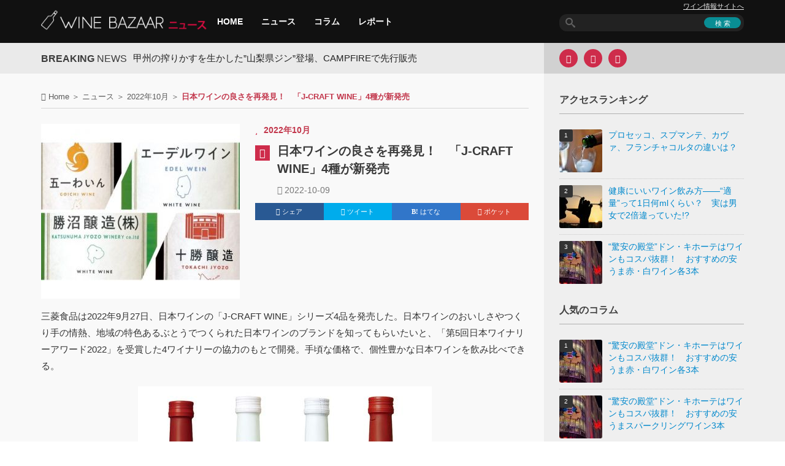

--- FILE ---
content_type: text/html; charset=UTF-8
request_url: https://wine-bzr.com/topic/news/2022%E5%B9%B410%E6%9C%88/18232/
body_size: 14187
content:
<!DOCTYPE html>
<html lang="ja" itemscope itemtype="http://schema.org/NewsArticle" prefix="og: http://ogp.me/ns# fb: http://ogp.me/ns/fb# article: http://ogp.me/ns/article#">
<head>
<meta charset="UTF-8">
<meta name="viewport" content="width=device-width, initial-scale=1.0">
<title>日本ワインの良さを再発見！　「J-CRAFT WINE」4種が新発売</title>
<link rel="pingback" href="https://wine-bzr.com/topic/xmlrpc.php">
<meta name="description" content="三菱食品は2022年9月27日、日本ワインの「J-CRAFT WINE」シリーズ4品を発売した。日本ワインのおいしさやつくり手の情熱、地域の特色あるぶとうでつくられた日本ワインのブランドを知ってもらいたいと、「第5回日本ワイナリーアワード2022」を受賞した4..." />
<meta itemprop="description" content="三菱食品は2022年9月27日、日本ワインの「J-CRAFT WINE」シリーズ4品を発売した。日本ワインのおいしさやつくり手の情熱、地域の特色あるぶとうでつくられた日本ワインのブランドを知ってもらいたいと、「第5回日本ワイナリーアワード2022」を受賞した4..." />
<meta name="news_keywords" content="J-CRAFT WINE,エーデルワイン,三菱食品,勝沼醸造,北海道池田町 十勝ワイン,林農園" />
<meta property="og:locale" content="ja_JP" />
<meta property="fb:app_id" content="1684318268502577" />
<meta property="article:publisher" content="https://www.facebook.com/winebzr" />
<meta property="og:site_name" content="ワインバザールニュース" />
<meta name="twitter:card" content="summary_large_image" />
<meta name="twitter:site" content="@Wine_Bazaar" />
<meta property="og:type" content="article">
<meta property="og:title" content="日本ワインの良さを再発見！　「J-CRAFT WINE」4種が新発売" />
<meta property="og:description" content="三菱食品は2022年9月27日、日本ワインの「J-CRAFT WINE」シリーズ4品を発売した。日本ワインのおいしさやつくり手の情熱、地域の特色あるぶとうでつくられた日本ワインのブランドを知ってもらいたいと、「第5回日本ワイナリーアワード2022」を受賞した4..." />
<meta property="og:url" content="https://wine-bzr.com/topic/news/2022%e5%b9%b410%e6%9c%88/18232/" />
<meta property="article:published_time" content="2022-10-09T18:00:57+00:00" />
<meta property="article:modified_time" content="2022-10-06T15:19:59+00:00" />
<meta name="twitter:title" content="日本ワインの良さを再発見！　「J-CRAFT WINE」4種が新発売" />
<meta name="twitter:description" content="三菱食品は2022年9月27日、日本ワインの「J-CRAFT WINE」シリーズ4品を発売した。日本ワインのおいしさやつくり手の情熱、地域の特色あるぶとうでつくられた日本ワインのブランドを知ってもらいたいと、「第5回日本ワイナリーアワード2022」を受賞した4..." />
<meta property="og:image" content="https://wine-bzr.com/topic/wp-content/uploads/sites/2/2022/10/04f7df1413f26189d3200415ff989648-e1664966873668.jpg" />
<meta name="twitter:image:src" content="https://wine-bzr.com/topic/wp-content/uploads/sites/2/2022/10/04f7df1413f26189d3200415ff989648-e1664966873668.jpg" />
<meta name="robots" content="index,follow,noodp,noydir" />
<link rel="shortcut icon" type="image/x-icon"  href="/article/wp-content/uploads/2015/07/favicon2.png">
<link rel="apple-touch-icon" sizes="114x114" href="/article/wp-content/uploads/2015/11/CwHvSHMl_114x114.png">
<link rel="apple-touch-icon" sizes="144x144" href="/article/wp-content/uploads/2015/11/CwHvSHMl_144x144.png">
<link rel='stylesheet' href='https://wine-bzr.com/article/wp-content/themes/forceful-lite/css/yahoo-ad.css' type='text/css' media='all' />



<link rel="dns-prefetch" href="//connect.facebook.net" />
<link rel="dns-prefetch" href="//www.facebook.com" />
<link rel="dns-prefetch" href="//staticxx.facebook.com" />
<link rel="dns-prefetch" href="//platform.twitter.com" />
<link rel="dns-prefetch" href="//twitter.com" />
<link rel="dns-prefetch" href="//cdn.syndication.twimg.com" />
<link rel="dns-prefetch" href="//embedr.flickr.com" />
<link rel="dns-prefetch" href="//geo.query.yahoo.com" />
<link rel="dns-prefetch" href="//widgets.flickr.com" />
<link rel="dns-prefetch" href="//taxel.jp" />
<link rel="dns-prefetch" href="//cdn.x-lift.jp" />
<link rel='dns-prefetch' href='//wine-bzr.com' />
<link rel='dns-prefetch' href='//ajax.googleapis.com' />
<link rel='dns-prefetch' href='//s.w.org' />
<link rel="alternate" type="application/rss+xml" title="ワインバザールニュース &raquo; フィード" href="https://wine-bzr.com/topic/feed/" />
<link rel="alternate" type="application/rss+xml" title="ワインバザールニュース &raquo; コメントフィード" href="https://wine-bzr.com/topic/comments/feed/" />
<link rel='stylesheet' id='kopa-bootstrap-css'  href='https://wine-bzr.com/topic/wp-content/themes/forceful-lite/css/common.css' type='text/css' media='all' />
<link rel='stylesheet' id='kopa-style-css'  href='https://wine-bzr.com/topic/wp-content/themes/forceful-lite/style-min.css' type='text/css' media='all' />
<link rel='stylesheet' id='kopa-responsive-css'  href='https://wine-bzr.com/topic/wp-content/themes/forceful-lite/css/responsive-min.css' type='text/css' media='all' />
<link rel='stylesheet' id='va-social-buzz-css'  href='https://wine-bzr.com/topic/wp-content/plugins/va-social-buzz/assets/css/style.min.css?ver=1.1.12' type='text/css' media='all' />
<style id='va-social-buzz-inline-css' type='text/css'>
.va-social-buzz .vasb_fb .vasb_fb_thumbnail{background-image:url(https://wine-bzr.com/topic/wp-content/uploads/sites/2/2022/10/04f7df1413f26189d3200415ff989648-e1664966873668.jpg);}#secondary #widget-area .va-social-buzz .vasb_fb .vasb_fb_like,#secondary .widget-area .va-social-buzz .vasb_fb .vasb_fb_like,#secondary.widget-area .va-social-buzz .vasb_fb .vasb_fb_like,.secondary .widget-area .va-social-buzz .vasb_fb .vasb_fb_like,.sidebar-container .va-social-buzz .vasb_fb .vasb_fb_like,.va-social-buzz .vasb_fb .vasb_fb_like{background-color:rgba(43,43,43,0.7);color:#ffffff;}@media only screen and (min-width:711px){.va-social-buzz .vasb_fb .vasb_fb_like{background-color:rgba(43,43,43,1);}}
</style>
<link rel='prev' title='「シャトー・メルシャン 勝沼ワイナリーフェスティバル2022」を現地＆オンラインで開催' href='https://wine-bzr.com/topic/news/2022%e5%b9%b410%e6%9c%88/18194/' />
<link rel='next' title='いわき市日帰りバスツアー開催、ワークショップ＆ワイナリーを楽しむ　' href='https://wine-bzr.com/topic/news/2022%e5%b9%b410%e6%9c%88/18238/' />
<link rel="canonical" href="https://wine-bzr.com/topic/news/2022%e5%b9%b410%e6%9c%88/18232/" />
		<style type="text/css" id="wp-custom-css">
			/*
ここに独自の CSS を追加することができます。

詳しくは上のヘルプアイコンをクリックしてください。
*/
		</style>
	<script async src="//pagead2.googlesyndication.com/pagead/js/adsbygoogle.js"></script>
<script>
  (adsbygoogle = window.adsbygoogle || []).push({
    google_ad_client: "ca-pub-1172778460340924",
    enable_page_level_ads: true
  });
</script>
<!-- yahoo広告非同期タグの読み込み11011510 -->
<script async src="https://yads.c.yimg.jp/js/yads-async.js"></script>

</head>   
<body class="post-template-default single single-post postid-18232 single-format-standard">
<header id="page-header">
    <div id="header-top" class="clearfix">
        <div class="wrapper">
            <div class="row-fluid">
                <div class="span12 clearfix">
                    <div class="l-col">
                        <div id="logo-image">
                                <a href="https://wine-bzr.com/topic/"><img src="/article/wp-content/uploads/2015/07/winebazaar_logo_news.png" width="272" height="35" alt="ワインバザールニュースLogo"></a>
                        </div><!-- logo-image -->
                        <nav id="main-nav">
                            <ul id="main-menu" class="menu clearfix" itemscope="itemscope" itemtype="http://schema.org/SiteNavigationElement"><li itemprop="name" class="menu-item"><a itemprop="url" href="/topic/">HOME</a></li>
<li itemprop="name" class="menu-item"><a itemprop="url" href="https://wine-bzr.com/topic/category/news/">ニュース</a></li>
<li itemprop="name" class="menu-item"><a itemprop="url" href="https://wine-bzr.com/topic/category/column/">コラム</a></li>
<li itemprop="name" class="menu-item"><a itemprop="url" href="https://wine-bzr.com/topic/category/report/">レポート</a></li>
</ul><div id="mobile-menu" class="menu-menu-container"><span><i class="fa fa-bars"></i> Menu</span><ul id="toggle-view-menu"><li id="menu-item-8750" class="menu-item menu-item-type-custom menu-item-object-custom menu-item-8750 clearfix"><b><a href="/topic/">HOME</a></b></li>
<li id="menu-item-8742" class="menu-item menu-item-type-taxonomy menu-item-object-category current-post-ancestor menu-item-8742 clearfix"><b><a href="https://wine-bzr.com/topic/category/news/">ニュース</a></b></li>
<li id="menu-item-8741" class="menu-item menu-item-type-taxonomy menu-item-object-category menu-item-8741 clearfix"><b><a href="https://wine-bzr.com/topic/category/column/">コラム</a></b></li>
<li id="menu-item-8743" class="menu-item menu-item-type-taxonomy menu-item-object-category menu-item-8743 clearfix"><b><a href="https://wine-bzr.com/topic/category/report/">レポート</a></b></li>
</ul></div>                        </nav><!-- main-nav -->
                    </div>
                    <!-- l-col -->
                    <div class="r-col">
                        <div class="header-site-nav spNone"><a href="/article/">ワイン情報サイトへ</a></div>
                        <div class="search-box clearfix">
    <form action="https://wine-bzr.com/topic/" class="search-form clearfix" method="get">
        <input type="text" value="" name="s" class="search-text">
        <input type="submit" value="検 索" class="search-submit">
    </form>
    <!-- search-form -->
</div>
<!--search-box-->                    </div>
                    <!-- r-col -->
                </div>
                <!-- span12 -->
            </div>
            <!-- row-fluid -->
        </div>
        <!-- wrapper -->
    </div>
    <!-- header-top -->
</header>
<!-- page-header -->

    <!-- top-sidebar -->
    <div class="kp-headline-wrapper">
        
        <div class="wrapper">
            <div class="row-fluid">
                <div class="span12 clearfix">
                    <div class="l-col widget-area-4">
                        <div class="r-color"></div>
                        <p class="kp-headline-title"><b>BREAKING</b> <span>News</span></p>
                        <div class="kp-headline clearfix">                        
                            <div class="ticker-1 clearfix">
                            <ul class="newsticker clearfix">
                                <li><a href="https://wine-bzr.com/topic/news/2025%e5%b9%b411%e6%9c%88/23885/">甲州の搾りかすを生かした”山梨県ジン”登場、CAMPFIREで先行販売</a></li><li><a href="https://wine-bzr.com/topic/news/23878/">273本限定！　赤ワイン用ぶどうを使った日本酒「HAKUTSURU SAKE CRAFT No.13」を11月8日発売</a></li><li><a href="https://wine-bzr.com/topic/column/23867/">あなた好みのモルドバワインが見つかる！　イオンリカーのソムリエが語るその魅力とおすすめ5選</a></li><li><a href="https://wine-bzr.com/topic/column/23862/">ワインを手に取るだけでできる国際協力の形とは【JICAモルドバ農業支援報告会レポート 】</a></li><li><a href="https://wine-bzr.com/topic/column/23859/">モルドバワインの魅力と日本への期待　農業・食品産業大臣が語る【JICAモルドバ農業支援報告会レポート】</a></li><li><a href="https://wine-bzr.com/topic/column/23850/">対日輸出が1年で2倍に――東欧のワイン大国モルドバを知る厳選5本を紹介【JICAモルドバ農業支援報告会レポート】</a></li><li><a href="https://wine-bzr.com/topic/news/23848/">日本固有ぶどう品種「富士の夢」を100％使用、シャトージュンの赤ワイン「ROUGE 2023」がDWWA2025で銀賞受賞</a></li><li><a href="https://wine-bzr.com/topic/column/23842/">サンタバーバラの7つのAVAをグレッグ・ブリュワー氏が解説！「カリフォルニアワインAliveテイスティング2025」レポート</a></li><li><a href="https://wine-bzr.com/topic/news/2025%e5%b9%b403%e6%9c%88/23835/">塩尻のワイナリーを訪問する、「塩尻観光ワインガイドと行く！信州塩尻ワイナリーめぐりバス」募集開始</a></li><li><a href="https://wine-bzr.com/topic/news/2025%e5%b9%b403%e6%9c%88/23831/">北海道余市町とジュヴレ・シャンベルタン村が親善都市協定を締結、ワイン産業を軸に交友推進</a></li>                            </ul>
                            </div>
                            <!--ticker-1-->
                        </div>
                        <!--kp-headline-->
                    </div>
                    <!-- widget-area-4 -->
                    <div class="r-col widget-area-5 clearfix">
                        <div class="widget kopa-social-widget">
        <ul class="clearfix">
            <!-- dribbble -->
            
            <!-- google plus -->
            
            <!-- facebook -->
                            <li><a href="https://www.facebook.com/winebzr" target="_blank" rel="nofollow"><i class="fa fa-facebook"></i></a></li>
            
            <!-- twitter -->
                        <li><a href="https://twitter.com/Wine_Bazaar" target="_blank" rel="nofollow"><i class="fa fa-twitter"></i></a></li>
            
            <!-- rss -->
                            <li><a href="https://wine-bzr.com/topic/feed/" target="_blank" rel="nofollow"><i class="fa fa-rss"></i></a></li>
                        
            <!-- flickr -->
            
            <!-- youtube -->
                    </ul>

        </div>                    </div>
                    <!-- widget-area-5 -->
                </div>
                <!-- span12 -->
            </div>
            <!-- row-fluid -->
        </div>
        <!-- wrapper -->
    </div>
    <!--kp-headline-wrapper-->

<div id="main-content">
    <div class="wrapper">
        <div class="row-fluid">
            <div class="span12 clearfix">
                <main class="l-col widget-area-6">
                    <div class="r-color"></div>
                    
        <div class="row-fluid"><div class="span12"><div class="breadcrumb" itemscope itemtype="http://schema.org/BreadcrumbList"><span itemprop="itemListElement" itemscope itemtype="http://schema.org/ListItem"><i class="fa fa-home"></i> <span itemprop="name"><a href="https://wine-bzr.com/topic/" itemprop="item">Home</a></span><meta itemprop="position" content="1" /></span>&nbsp;＞&nbsp;<span itemprop="itemListElement" itemscope itemtype="http://schema.org/ListItem"><span itemprop="name"><a href="https://wine-bzr.com/topic/category/news/" itemprop="item">ニュース</a></span><meta itemprop="position" content="2" /></span>&nbsp;＞&nbsp;<span itemprop="itemListElement" itemscope itemtype="http://schema.org/ListItem"><span itemprop="name"><a href="https://wine-bzr.com/topic/category/news/2022%e5%b9%b410%e6%9c%88/" itemprop="item">2022年10月</a></span><meta itemprop="position" content="3" /></span>&nbsp;＞&nbsp;<span class="current-page">日本ワインの良さを再発見！　「J-CRAFT WINE」4種が新発売</span></div></div></div>                    <div class="row-fluid">
                        <div class="span12">                            
                            <div class="kopa-single-2">
<div id="post-18232" class="post-18232 post type-post status-publish format-standard has-post-thumbnail hentry category-8460 tag-j-craft-wine tag-3616 tag-1541 tag-4638 tag-8500 tag-5196 entry-box clearfix">
	<article>
        <div class="entry-thumb" itemprop="image" itemscope itemtype="https://schema.org/ImageObject">
                <img width="324" height="285" src="https://wine-bzr.com/topic/wp-content/uploads/sites/2/2022/10/04f7df1413f26189d3200415ff989648-324x285.jpg" class="attachment-kopa-image-size-9 size-kopa-image-size-9 wp-post-image" alt="" />
            <meta itemprop="url" content="https://wine-bzr.com/topic/wp-content/uploads/sites/2/2022/10/04f7df1413f26189d3200415ff989648-e1664966873668.jpg">
            <meta itemprop="width" content="640">
            <meta itemprop="height" content="459">
            </div>
    <header>
        <span class="entry-categories" itemprop="genre">
            <span class="fa fa-star"></span><a href="https://wine-bzr.com/topic/category/news/2022%e5%b9%b410%e6%9c%88/" rel="category tag">2022年10月</a>        </span>
        <span class="entry-box-icon"><span class="fa fa-pencil"></span></span>
        <div class="entry-box-title clearfix">
            <h1 class="entry-title" itemprop="headline"><a href="https://wine-bzr.com/topic/news/2022%e5%b9%b410%e6%9c%88/18232/" itemprop="url mainEntityOfPage">日本ワインの良さを再発見！　「J-CRAFT WINE」4種が新発売</a></h1>
            <div class="meta-box">
		<div itemprop="publisher" itemscope itemtype="https://schema.org/Organization">
                        <div itemprop="logo" itemscope itemtype="https://schema.org/ImageObject">
                                <meta itemprop="url" content="http://wine-bzr.com/article/wp-content/uploads/2015/11/CwHvSHMl_144x144.png">
                                <meta itemprop="width" content="144">
                                <meta itemprop="height" content="144">
                        </div>
		<meta itemprop="name" content="ワインバザールニュース">
                <meta itemprop="url" content="https://wine-bzr.com/topic">
               </div>
		                <i class="fa fa-clock-o"></i><time class="updated" itemprop="datePublished dateModified"> 2022-10-09</time>
                                <div itemprop="author" class="post-author vcard author" itemscope itemtype="http://schema.org/Person"><span itemprop="name" style="display:none;" class="fn">tomo</span></div>
            </div>
            <!-- meta-box -->
            <div class="clear"></div>
        </div>
        <!-- entry-box-title -->
        <div class="clear"></div>
	<div class="share-btns">
	  <ul>
	    <li class="share-btns-item">
	      <a href="http://www.facebook.com/sharer.php?src=bm&u=https%3A%2F%2Fwine-bzr.com%2Ftopic%2Fnews%2F2022%25e5%25b9%25b410%25e6%259c%2588%2F18232%2F&amp;t=%E6%97%A5%E6%9C%AC%E3%83%AF%E3%82%A4%E3%83%B3%E3%81%AE%E8%89%AF%E3%81%95%E3%82%92%E5%86%8D%E7%99%BA%E8%A6%8B%EF%BC%81%E3%80%80%E3%80%8CJ-CRAFT+WINE%E3%80%8D4%E7%A8%AE%E3%81%8C%E6%96%B0%E7%99%BA%E5%A3%B2" onclick="javascript:window.open(this.href, '', 'menubar=no,toolbar=no,resizable=yes,scrollbars=yes,height=300,width=600');return false;" class="share-btn fb" rel="nofollow"><i class="fa fa-facebook"></i> シェア</a>
	    </li>
	    <li class="share-btns-item">
	      <a href="http://twitter.com/share?text=%E6%97%A5%E6%9C%AC%E3%83%AF%E3%82%A4%E3%83%B3%E3%81%AE%E8%89%AF%E3%81%95%E3%82%92%E5%86%8D%E7%99%BA%E8%A6%8B%EF%BC%81%E3%80%80%E3%80%8CJ-CRAFT+WINE%E3%80%8D4%E7%A8%AE%E3%81%8C%E6%96%B0%E7%99%BA%E5%A3%B2&url=https://wine-bzr.com/topic/news/2022%e5%b9%b410%e6%9c%88/18232/&via=Wine_Bazaar&&hashtags=ワインバザール" onclick="javascript:window.open(this.href, '', 'menubar=no,toolbar=no,resizable=yes,scrollbars=yes,height=400,width=600');return false;" class="share-btn twitter" rel="nofollow"><i class="fa fa-twitter"></i> ツイート</a>
	    </li>
	    <li class="share-btns-item">
	      <a href="http://b.hatena.ne.jp/add?mode=confirm&url=https%3A%2F%2Fwine-bzr.com%2Ftopic%2Fnews%2F2022%25e5%25b9%25b410%25e6%259c%2588%2F18232%2F&title=%E6%97%A5%E6%9C%AC%E3%83%AF%E3%82%A4%E3%83%B3%E3%81%AE%E8%89%AF%E3%81%95%E3%82%92%E5%86%8D%E7%99%BA%E8%A6%8B%EF%BC%81%E3%80%80%E3%80%8CJ-CRAFT+WINE%E3%80%8D4%E7%A8%AE%E3%81%8C%E6%96%B0%E7%99%BA%E5%A3%B2" onclick="javascript:window.open(this.href, '', 'menubar=no,toolbar=no,resizable=yes,scrollbars=yes,height=400,width=510');return false;" class="share-btn hatena" rel="nofollow"><i class="fa fa-hatena"></i> はてな</a>
	    </li>
	    <li class="share-btns-item">
	      <a href="http://getpocket.com/edit?url=&title=%E6%97%A5%E6%9C%AC%E3%83%AF%E3%82%A4%E3%83%B3%E3%81%AE%E8%89%AF%E3%81%95%E3%82%92%E5%86%8D%E7%99%BA%E8%A6%8B%EF%BC%81%E3%80%80%E3%80%8CJ-CRAFT+WINE%E3%80%8D4%E7%A8%AE%E3%81%8C%E6%96%B0%E7%99%BA%E5%A3%B2" onclick="window.open('http://getpocket.com/edit?url=https://wine-bzr.com/topic/news/2022%e5%b9%b410%e6%9c%88/18232/&title=%E6%97%A5%E6%9C%AC%E3%83%AF%E3%82%A4%E3%83%B3%E3%81%AE%E8%89%AF%E3%81%95%E3%82%92%E5%86%8D%E7%99%BA%E8%A6%8B%EF%BC%81%E3%80%80%E3%80%8CJ-CRAFT+WINE%E3%80%8D4%E7%A8%AE%E3%81%8C%E6%96%B0%E7%99%BA%E5%A3%B2', 'PCwindow', 'width=550, height=350, menubar=no, toolbar=no, scrollbars=yes'); return false;" class="share-btn poket" rel="nofollow"><i class="fa fa-get-pocket"></i> ポケット</a>
	    </li>
	  </ul>
	</div>
    </header>
    <div class="elements-box" itemprop="articleBody">
	        <div class="clear"></div><p>三菱食品は2022年9月27日、日本ワインの「J-CRAFT WINE」シリーズ4品を発売した。日本ワインのおいしさやつくり手の情熱、地域の特色あるぶとうでつくられた日本ワインのブランドを知ってもらいたいと、「第5回日本ワイナリーアワード2022」を受賞した4ワイナリーの協力のもとで開発。手頃な価格で、個性豊かな日本ワインを飲み比べできる。</p>
<p><img src="https://wine-bzr.com/topic/wp-content/uploads/sites/2/2022/10/8c5aed33d9ef9c01b5b37f11d3ad7734.jpg" alt="" width="479" height="452" class="aligncenter size-full wp-image-18234" srcset="https://wine-bzr.com/topic/wp-content/uploads/sites/2/2022/10/8c5aed33d9ef9c01b5b37f11d3ad7734.jpg 479w, https://wine-bzr.com/topic/wp-content/uploads/sites/2/2022/10/8c5aed33d9ef9c01b5b37f11d3ad7734-300x283.jpg 300w" sizes="(max-width: 479px) 100vw, 479px" /></p>
<p>北海道池田町の十勝ワインが手掛ける「J-CRAFT WINE 十勝醸造 赤」は、独自開発品種の山幸とツヴァイゲルトレーベをブレンドしている。ぶどう栽培に適さなかった十勝で開発された山幸は、越冬中に樹が痛むことがなく、健全なぶどうを収穫できる。ラベルには、十勝ワインのワイン城が描かれている。</p>
<p>岩手県産の「J-CRAFT WINE エーデルワイン 白」は、エコファーマーの認定を受けた栽培農家による、安心・安全で良質な岩手県産のぶどうを100％使用している。かんきつのようなフルーティーな香りが感じられ、ほのかな甘みと伸びのある酸で爽やかな味わいが特徴。ラベルには、花巻市の花として認定されているハヤチネウスユキソウがデザインされている。</p>
<p>長野県の林農園が醸造する「J-CRAFT WINE 五一わいん 赤」は、マスカット・ベーリーAとメルローを使用。通気性がよく、果実への日照量が安定する“ハヤシ・スマート方式”で育てられたぶどうは、完熟して糖度も高く、軽やかな果実味と柔らかなタンニンを感じるバランスの取れたワインに仕上がっている。ラベルには、桔梗ヶ原の玄蕃乃丞狐という伝説の狐が描かれている。</p>
<p>山梨県にある勝沼醸造の「J-CRAFT WINE 勝沼醸造（株）　白」は、棚仕立てで育成した日本固有品種の甲州を使用している。同地に根付いて1300年といわれる甲州の繊細な香りと味わいを感じる秀逸なワインに仕上がっており、ラベルには甲斐・武田氏の紋である武田菱のイメージ画がデザインされている。</p>
<p>4品とも500mlボトルで提供され、価格は1380円（税別）。スーパーマーケットなど、全国の取扱店で購入できる。</p>
<p>＜関連リンク＞<br />
<a href="https://prtimes.jp/main/html/rd/p/000000071.000060129.html" target="_blank" rel="nofollow" class="external ext_icon">日本ワインで広がるワインの世界　新発売 日本ワイン「J-CRAFT WINE」4品</a></p>
<div class="va-social-buzz"><div class="vasb_fb"><div class="vasb_fb_thumbnail"></div><div class="vasb_fb_like"><p class="vasb_fb_like_text">この記事が気に入ったら<br>いいね ! しよう</p><div class="fb-like" data-href="https://www.facebook.com/winebzr" data-layout="button_count" data-action="like" data-show-faces="false" data-share="false"></div></div><!-- //.vasb_fb_like --></div><!-- //.vasb_fb --><div class="vasb_follow">Twitter で <a href="https://twitter.com/Wine_Bazaar" class="twitter-follow-button" data-show-count="true" data-size="large" data-show-screen-name="false">Follow Wine_Bazaar</a></div><!-- //.vasb_tw --></div><!-- //.va-social-buzz -->
	<div class="share-btns">
	  <ul>
	    <li class="share-btns-item">
	      <a href="http://www.facebook.com/sharer.php?src=bm&u=https%3A%2F%2Fwine-bzr.com%2Ftopic%2Fnews%2F2022%25e5%25b9%25b410%25e6%259c%2588%2F18232%2F&amp;t=%E6%97%A5%E6%9C%AC%E3%83%AF%E3%82%A4%E3%83%B3%E3%81%AE%E8%89%AF%E3%81%95%E3%82%92%E5%86%8D%E7%99%BA%E8%A6%8B%EF%BC%81%E3%80%80%E3%80%8CJ-CRAFT+WINE%E3%80%8D4%E7%A8%AE%E3%81%8C%E6%96%B0%E7%99%BA%E5%A3%B2" onclick="javascript:window.open(this.href, '', 'menubar=no,toolbar=no,resizable=yes,scrollbars=yes,height=300,width=600');return false;" class="share-btn fb" rel="nofollow"><i class="fa fa-facebook"></i> シェア</a>
	    </li>
	    <li class="share-btns-item">
	      <a href="http://twitter.com/share?text=%E6%97%A5%E6%9C%AC%E3%83%AF%E3%82%A4%E3%83%B3%E3%81%AE%E8%89%AF%E3%81%95%E3%82%92%E5%86%8D%E7%99%BA%E8%A6%8B%EF%BC%81%E3%80%80%E3%80%8CJ-CRAFT+WINE%E3%80%8D4%E7%A8%AE%E3%81%8C%E6%96%B0%E7%99%BA%E5%A3%B2&url=https://wine-bzr.com/topic/news/2022%e5%b9%b410%e6%9c%88/18232/&via=Wine_Bazaar&&hashtags=ワインバザール" onclick="javascript:window.open(this.href, '', 'menubar=no,toolbar=no,resizable=yes,scrollbars=yes,height=400,width=600');return false;" class="share-btn twitter" rel="nofollow"><i class="fa fa-twitter"></i> ツイート</a>
	    </li>
	    <li class="share-btns-item">
	      <a href="http://b.hatena.ne.jp/add?mode=confirm&url=https%3A%2F%2Fwine-bzr.com%2Ftopic%2Fnews%2F2022%25e5%25b9%25b410%25e6%259c%2588%2F18232%2F&title=%E6%97%A5%E6%9C%AC%E3%83%AF%E3%82%A4%E3%83%B3%E3%81%AE%E8%89%AF%E3%81%95%E3%82%92%E5%86%8D%E7%99%BA%E8%A6%8B%EF%BC%81%E3%80%80%E3%80%8CJ-CRAFT+WINE%E3%80%8D4%E7%A8%AE%E3%81%8C%E6%96%B0%E7%99%BA%E5%A3%B2" onclick="javascript:window.open(this.href, '', 'menubar=no,toolbar=no,resizable=yes,scrollbars=yes,height=400,width=510');return false;" class="share-btn hatena" rel="nofollow"><i class="fa fa-hatena"></i> はてな</a>
	    </li>
	    <li class="share-btns-item">
	      <a href="http://getpocket.com/edit?url=&title=%E6%97%A5%E6%9C%AC%E3%83%AF%E3%82%A4%E3%83%B3%E3%81%AE%E8%89%AF%E3%81%95%E3%82%92%E5%86%8D%E7%99%BA%E8%A6%8B%EF%BC%81%E3%80%80%E3%80%8CJ-CRAFT+WINE%E3%80%8D4%E7%A8%AE%E3%81%8C%E6%96%B0%E7%99%BA%E5%A3%B2" onclick="window.open('http://getpocket.com/edit?url=https://wine-bzr.com/topic/news/2022%e5%b9%b410%e6%9c%88/18232/&title=%E6%97%A5%E6%9C%AC%E3%83%AF%E3%82%A4%E3%83%B3%E3%81%AE%E8%89%AF%E3%81%95%E3%82%92%E5%86%8D%E7%99%BA%E8%A6%8B%EF%BC%81%E3%80%80%E3%80%8CJ-CRAFT+WINE%E3%80%8D4%E7%A8%AE%E3%81%8C%E6%96%B0%E7%99%BA%E5%A3%B2', 'PCwindow', 'width=550, height=350, menubar=no, toolbar=no, scrollbars=yes'); return false;" class="share-btn poket" rel="nofollow"><i class="fa fa-get-pocket"></i> ポケット</a>
	    </li>
	  </ul>
	</div>

    </div>
	</article>
        <div class="about-author clearfix">
            <header class="clearfix">
                <b>About the author&nbsp;/&nbsp;</b>
                <a class="author-name" href="https://wine-bzr.com/topic/author/tomokonemoto/">tomo</a>
            </header>

            <a class="avatar-thumb" href="https://wine-bzr.com/topic/author/tomokonemoto/"><img src='https://wine-bzr.com/topic/wp-content/uploads/sites/2/2016/12/avator_default.jpg' width='82' height='82' alt='' class='author-avatar avatar avatar-82 wp-user-avatar wp-user-avatar-82 photo avatar-default' /></a>                                
            <div class="author-content">
                <p>量販店の販売員、製造メーカーの設計部を経て、フリーライターに転身。ゆっくりお酒を飲みながら愛猫と戯れる夜のひと時に幸せを感じている。</p>
            </div><!--author-content-->
        </div><!--about-author-->
    
    <div class="clear"></div>
	<script src="//cdn.gmossp-sp.jp/ads/loader.js?space_id=g901807" charset="utf-8" language="JavaScript"></script>
	<script language='javascript'>
	    gmossp_forsp.ad('g901807');
	</script>
	<!--
	<div id="gmo_rw_8938" data-gmoad="rw"></div>
	<script type="text/javascript" src="//taxel.jp/rw.js?m=216" async="" charset="UTF-8"></script>
	-->
	<div id="_XL_recommend"></div> 
	<div class='yarpp yarpp-related yarpp-related-website yarpp-template-yarpp-template-keni-customize'>
<div class="related-box">
	<p class="related-title"><i class="fa fa-tags"></i> 関連記事</p>
	<div class="related-post">
	<ul class="related-list">
		<li class="related-leftlist">
		<a href="https://wine-bzr.com/topic/column/16362/" title="意外と近くにあるかも？　日本国内のおすすめワイナリー30選">
		<img width="70" height="70" src="https://wine-bzr.com/topic/wp-content/uploads/sites/2/2021/11/997e337addf38b51505c2d8516164839-70x70.jpg" class="attachment-kopa-image-size-4 size-kopa-image-size-4 wp-post-image" alt="" srcset="https://wine-bzr.com/topic/wp-content/uploads/sites/2/2021/11/997e337addf38b51505c2d8516164839-70x70.jpg 70w, https://wine-bzr.com/topic/wp-content/uploads/sites/2/2021/11/997e337addf38b51505c2d8516164839-150x150.jpg 150w, https://wine-bzr.com/topic/wp-content/uploads/sites/2/2021/11/997e337addf38b51505c2d8516164839-285x285.jpg 285w" sizes="(max-width: 70px) 100vw, 70px" />				</a>
		<span class="date">コラム</span>		<h6><a href="https://wine-bzr.com/topic/column/16362/" title="意外と近くにあるかも？　日本国内のおすすめワイナリー30選">意外と近くにあるかも？　日本国内のおすすめワイナリー30選</a></h6>
		</li>
			<li class="related-rightlist">
		<a href="https://wine-bzr.com/topic/news/2021%e5%b9%b412%e6%9c%88/16532/" title="12月23日まで延長！　勝沼醸造、ワイン1本贈呈「クリスマス年末年始キャンペーン」実施">
		<img width="70" height="70" src="https://wine-bzr.com/topic/wp-content/uploads/sites/2/2021/12/LL_img_285995_1-70x70.jpg" class="attachment-kopa-image-size-4 size-kopa-image-size-4 wp-post-image" alt="" srcset="https://wine-bzr.com/topic/wp-content/uploads/sites/2/2021/12/LL_img_285995_1-70x70.jpg 70w, https://wine-bzr.com/topic/wp-content/uploads/sites/2/2021/12/LL_img_285995_1-150x150.jpg 150w, https://wine-bzr.com/topic/wp-content/uploads/sites/2/2021/12/LL_img_285995_1-285x285.jpg 285w" sizes="(max-width: 70px) 100vw, 70px" />				</a>
		<span class="date">ニュース</span>		<h6><a href="https://wine-bzr.com/topic/news/2021%e5%b9%b412%e6%9c%88/16532/" title="12月23日まで延長！　勝沼醸造、ワイン1本贈呈「クリスマス年末年始キャンペーン」実施">12月23日まで延長！　勝沼醸造、ワイン1本贈呈「クリスマス年末年始キャンペーン」実施</a></h6>
		</li>
			<li class="related-leftlist">
		<a href="https://wine-bzr.com/topic/news/2022%e5%b9%b410%e6%9c%88/18253/" title="赤ワイン風味のインフューズドコーヒー「アルプスコーヒーラボ WINE」を新発売">
		<img width="70" height="70" src="https://wine-bzr.com/topic/wp-content/uploads/sites/2/2022/10/eebd32d8a9934f2e38a00d4f4ed3e6f0-70x70.jpg" class="attachment-kopa-image-size-4 size-kopa-image-size-4 wp-post-image" alt="" srcset="https://wine-bzr.com/topic/wp-content/uploads/sites/2/2022/10/eebd32d8a9934f2e38a00d4f4ed3e6f0-70x70.jpg 70w, https://wine-bzr.com/topic/wp-content/uploads/sites/2/2022/10/eebd32d8a9934f2e38a00d4f4ed3e6f0-150x150.jpg 150w, https://wine-bzr.com/topic/wp-content/uploads/sites/2/2022/10/eebd32d8a9934f2e38a00d4f4ed3e6f0-300x300.jpg 300w, https://wine-bzr.com/topic/wp-content/uploads/sites/2/2022/10/eebd32d8a9934f2e38a00d4f4ed3e6f0-768x768.jpg 768w, https://wine-bzr.com/topic/wp-content/uploads/sites/2/2022/10/eebd32d8a9934f2e38a00d4f4ed3e6f0-1024x1024.jpg 1024w, https://wine-bzr.com/topic/wp-content/uploads/sites/2/2022/10/eebd32d8a9934f2e38a00d4f4ed3e6f0-980x980.jpg 980w, https://wine-bzr.com/topic/wp-content/uploads/sites/2/2022/10/eebd32d8a9934f2e38a00d4f4ed3e6f0-285x285.jpg 285w, https://wine-bzr.com/topic/wp-content/uploads/sites/2/2022/10/eebd32d8a9934f2e38a00d4f4ed3e6f0-e1664968429177.jpg 640w" sizes="(max-width: 70px) 100vw, 70px" />				</a>
		<span class="date">ニュース</span>		<h6><a href="https://wine-bzr.com/topic/news/2022%e5%b9%b410%e6%9c%88/18253/" title="赤ワイン風味のインフューズドコーヒー「アルプスコーヒーラボ WINE」を新発売">赤ワイン風味のインフューズドコーヒー「アルプスコーヒーラボ WINE」を新発売</a></h6>
		</li>
			<li class="related-rightlist">
		<a href="https://wine-bzr.com/topic/news/2022%e5%b9%b410%e6%9c%88/18325/" title="「デリカメゾン」リニューアル＆ブランド初の缶入りスティルワイン発売">
		<img width="70" height="70" src="https://wine-bzr.com/topic/wp-content/uploads/sites/2/2022/10/a91c87aa587707e2aec98d85f42a83b0-70x70.jpg" class="attachment-kopa-image-size-4 size-kopa-image-size-4 wp-post-image" alt="" srcset="https://wine-bzr.com/topic/wp-content/uploads/sites/2/2022/10/a91c87aa587707e2aec98d85f42a83b0-70x70.jpg 70w, https://wine-bzr.com/topic/wp-content/uploads/sites/2/2022/10/a91c87aa587707e2aec98d85f42a83b0-150x150.jpg 150w, https://wine-bzr.com/topic/wp-content/uploads/sites/2/2022/10/a91c87aa587707e2aec98d85f42a83b0-285x285.jpg 285w" sizes="(max-width: 70px) 100vw, 70px" />				</a>
		<span class="date">ニュース</span>		<h6><a href="https://wine-bzr.com/topic/news/2022%e5%b9%b410%e6%9c%88/18325/" title="「デリカメゾン」リニューアル＆ブランド初の缶入りスティルワイン発売">「デリカメゾン」リニューアル＆ブランド初の缶入りスティルワイン発売</a></h6>
		</li>
		</ul>
	</div>
</div>
</div>
	    <div class="clear"></div>
        <!--
    <footer class="clearfix"> -->
            <!-- </footer> -->
</div>
    <!-- entry-box -->
</div>
    <div class="tag-box spNone">
        <a href="https://wine-bzr.com/topic/tag/j-craft-wine/" rel="tag">J-CRAFT WINE</a> <a href="https://wine-bzr.com/topic/tag/%e3%82%a8%e3%83%bc%e3%83%87%e3%83%ab%e3%83%af%e3%82%a4%e3%83%b3/" rel="tag">エーデルワイン</a> <a href="https://wine-bzr.com/topic/tag/%e4%b8%89%e8%8f%b1%e9%a3%9f%e5%93%81/" rel="tag">三菱食品</a> <a href="https://wine-bzr.com/topic/tag/%e5%8b%9d%e6%b2%bc%e9%86%b8%e9%80%a0/" rel="tag">勝沼醸造</a> <a href="https://wine-bzr.com/topic/tag/%e5%8c%97%e6%b5%b7%e9%81%93%e6%b1%a0%e7%94%b0%e7%94%ba-%e5%8d%81%e5%8b%9d%e3%83%af%e3%82%a4%e3%83%b3/" rel="tag">北海道池田町 十勝ワイン</a> <a href="https://wine-bzr.com/topic/tag/%e6%9e%97%e8%be%b2%e5%9c%92/" rel="tag">林農園</a>    </div><!--tag-box-->
                                </div>
                        <!-- span12 -->
                    </div>
                    <!-- row-fluid -->
                </main>
                <!-- l-col -->
                <aside class="r-col widget-area-7">
                    
<div id="wpp-2" class="widget popular-posts">
<p class="widget-title">アクセスランキング</p><!-- cached -->
<!-- WordPress Popular Posts -->

<ul class="wpp-list wpp-list-with-thumbnails">
<li>
<a href="https://wine-bzr.com/topic/column/6988/" title="プロセッコ、スプマンテ、カヴァ、フランチャコルタの違いは？" target="_self"><img width="70" height="70" src="https://wine-bzr.com/topic/wp-content/uploads/sites/2/2016/08/4497385347_bdb1bd489f_z-70x70.jpg" class="wpp-thumbnail wpp_featured_stock wp-post-image" alt="" srcset="https://wine-bzr.com/topic/wp-content/uploads/sites/2/2016/08/4497385347_bdb1bd489f_z-70x70.jpg 70w, https://wine-bzr.com/topic/wp-content/uploads/sites/2/2016/08/4497385347_bdb1bd489f_z-150x150.jpg 150w, https://wine-bzr.com/topic/wp-content/uploads/sites/2/2016/08/4497385347_bdb1bd489f_z-285x285.jpg 285w" sizes="(max-width: 70px) 100vw, 70px" /></a>
<a href="https://wine-bzr.com/topic/column/6988/" title="プロセッコ、スプマンテ、カヴァ、フランチャコルタの違いは？" class="wpp-post-title" target="_self">プロセッコ、スプマンテ、カヴァ、フランチャコルタの違いは？</a>
</li>
<li>
<a href="https://wine-bzr.com/topic/column/5959/" title="健康にいいワイン飲み方――“適量”って1日何mlくらい？　実は男女で2倍違っていた!?" target="_self"><img width="70" height="70" src="https://wine-bzr.com/topic/wp-content/uploads/sites/2/2016/05/3005895172_db3aeb5244_z-70x70.jpg" class="wpp-thumbnail wpp_featured_stock wp-post-image" alt="" srcset="https://wine-bzr.com/topic/wp-content/uploads/sites/2/2016/05/3005895172_db3aeb5244_z-70x70.jpg 70w, https://wine-bzr.com/topic/wp-content/uploads/sites/2/2016/05/3005895172_db3aeb5244_z-150x150.jpg 150w, https://wine-bzr.com/topic/wp-content/uploads/sites/2/2016/05/3005895172_db3aeb5244_z-300x300.jpg 300w, https://wine-bzr.com/topic/wp-content/uploads/sites/2/2016/05/3005895172_db3aeb5244_z-285x285.jpg 285w, https://wine-bzr.com/topic/wp-content/uploads/sites/2/2016/05/3005895172_db3aeb5244_z.jpg 500w" sizes="(max-width: 70px) 100vw, 70px" /></a>
<a href="https://wine-bzr.com/topic/column/5959/" title="健康にいいワイン飲み方――“適量”って1日何mlくらい？　実は男女で2倍違っていた!?" class="wpp-post-title" target="_self">健康にいいワイン飲み方――“適量”って1日何mlくらい？　実は男女で2倍違っていた!?</a>
</li>
<li>
<a href="https://wine-bzr.com/topic/column/13673/" title="“驚安の殿堂”ドン・キホーテはワインもコスパ抜群！　おすすめの安うま赤・白ワイン各3本" target="_self"><img width="70" height="70" src="https://wine-bzr.com/topic/wp-content/uploads/sites/2/2020/03/1bc83fef03a8aefea7bf13eab1280337-70x70.jpg" class="wpp-thumbnail wpp_featured_stock wp-post-image" alt="" srcset="https://wine-bzr.com/topic/wp-content/uploads/sites/2/2020/03/1bc83fef03a8aefea7bf13eab1280337-70x70.jpg 70w, https://wine-bzr.com/topic/wp-content/uploads/sites/2/2020/03/1bc83fef03a8aefea7bf13eab1280337-150x150.jpg 150w, https://wine-bzr.com/topic/wp-content/uploads/sites/2/2020/03/1bc83fef03a8aefea7bf13eab1280337-285x285.jpg 285w" sizes="(max-width: 70px) 100vw, 70px" /></a>
<a href="https://wine-bzr.com/topic/column/13673/" title="“驚安の殿堂”ドン・キホーテはワインもコスパ抜群！　おすすめの安うま赤・白ワイン各3本" class="wpp-post-title" target="_self">“驚安の殿堂”ドン・キホーテはワインもコスパ抜群！　おすすめの安うま赤・白ワイン各3本</a>
</li>
</ul>

</div>

<div id="wpp-3" class="widget popular-posts">
<p class="widget-title">人気のコラム</p><!-- cached -->
<!-- WordPress Popular Posts -->

<ul class="wpp-list wpp-list-with-thumbnails">
<li>
<a href="https://wine-bzr.com/topic/column/13673/" title="“驚安の殿堂”ドン・キホーテはワインもコスパ抜群！　おすすめの安うま赤・白ワイン各3本" target="_self"><img width="70" height="70" src="https://wine-bzr.com/topic/wp-content/uploads/sites/2/2020/03/1bc83fef03a8aefea7bf13eab1280337-70x70.jpg" class="wpp-thumbnail wpp_featured_stock wp-post-image" alt="" srcset="https://wine-bzr.com/topic/wp-content/uploads/sites/2/2020/03/1bc83fef03a8aefea7bf13eab1280337-70x70.jpg 70w, https://wine-bzr.com/topic/wp-content/uploads/sites/2/2020/03/1bc83fef03a8aefea7bf13eab1280337-150x150.jpg 150w, https://wine-bzr.com/topic/wp-content/uploads/sites/2/2020/03/1bc83fef03a8aefea7bf13eab1280337-285x285.jpg 285w" sizes="(max-width: 70px) 100vw, 70px" /></a>
<a href="https://wine-bzr.com/topic/column/13673/" title="“驚安の殿堂”ドン・キホーテはワインもコスパ抜群！　おすすめの安うま赤・白ワイン各3本" class="wpp-post-title" target="_self">“驚安の殿堂”ドン・キホーテはワインもコスパ抜群！　おすすめの安うま赤・白ワイン各3本</a>
</li>
<li>
<a href="https://wine-bzr.com/topic/column/13668/" title="“驚安の殿堂”ドン・キホーテはワインもコスパ抜群！　おすすめの安うまスパークリングワイン3本" target="_self"><img width="70" height="70" src="https://wine-bzr.com/topic/wp-content/uploads/sites/2/2020/03/1bc83fef03a8aefea7bf13eab1280337-70x70.jpg" class="wpp-thumbnail wpp_featured_stock wp-post-image" alt="" srcset="https://wine-bzr.com/topic/wp-content/uploads/sites/2/2020/03/1bc83fef03a8aefea7bf13eab1280337-70x70.jpg 70w, https://wine-bzr.com/topic/wp-content/uploads/sites/2/2020/03/1bc83fef03a8aefea7bf13eab1280337-150x150.jpg 150w, https://wine-bzr.com/topic/wp-content/uploads/sites/2/2020/03/1bc83fef03a8aefea7bf13eab1280337-285x285.jpg 285w" sizes="(max-width: 70px) 100vw, 70px" /></a>
<a href="https://wine-bzr.com/topic/column/13668/" title="“驚安の殿堂”ドン・キホーテはワインもコスパ抜群！　おすすめの安うまスパークリングワイン3本" class="wpp-post-title" target="_self">“驚安の殿堂”ドン・キホーテはワインもコスパ抜群！　おすすめの安うまスパークリングワイン3本</a>
</li>
<li>
<a href="https://wine-bzr.com/topic/column/23273/" title="“驚安の殿堂”ドン・キホーテでおすすめの新＆ド定番！　コスパ最高の白ワイン5本" target="_self"><img width="70" height="70" src="https://wine-bzr.com/topic/wp-content/uploads/sites/2/2025/01/aidonki-70x70.png" class="wpp-thumbnail wpp_featured_stock wp-post-image" alt="" srcset="https://wine-bzr.com/topic/wp-content/uploads/sites/2/2025/01/aidonki-70x70.png 70w, https://wine-bzr.com/topic/wp-content/uploads/sites/2/2025/01/aidonki-150x150.png 150w, https://wine-bzr.com/topic/wp-content/uploads/sites/2/2025/01/aidonki-120x120.png 120w" sizes="(max-width: 70px) 100vw, 70px" /></a>
<a href="https://wine-bzr.com/topic/column/23273/" title="“驚安の殿堂”ドン・キホーテでおすすめの新＆ド定番！　コスパ最高の白ワイン5本" class="wpp-post-title" target="_self">“驚安の殿堂”ドン・キホーテでおすすめの新＆ド定番！　コスパ最高の白ワイン5本</a>
</li>
</ul>

</div>

<div id="wpp-4" class="widget popular-posts">
<p class="widget-title">話題のレポート</p><!-- cached -->
<!-- WordPress Popular Posts -->

<ul class="wpp-list wpp-list-with-thumbnails">
<li>
<a href="https://wine-bzr.com/topic/report/7772/" title="ワイン好き200人が選んだ“一番おいしかったワイン”ブランドランキング――1位は「オーパスワン」" target="_self"><img width="70" height="70" src="https://wine-bzr.com/topic/wp-content/uploads/sites/2/2016/10/335978829_d299dcd665_z-70x70.jpg" class="wpp-thumbnail wpp_featured_stock wp-post-image" alt="" srcset="https://wine-bzr.com/topic/wp-content/uploads/sites/2/2016/10/335978829_d299dcd665_z-70x70.jpg 70w, https://wine-bzr.com/topic/wp-content/uploads/sites/2/2016/10/335978829_d299dcd665_z-150x150.jpg 150w, https://wine-bzr.com/topic/wp-content/uploads/sites/2/2016/10/335978829_d299dcd665_z-285x285.jpg 285w" sizes="(max-width: 70px) 100vw, 70px" /></a>
<a href="https://wine-bzr.com/topic/report/7772/" title="ワイン好き200人が選んだ“一番おいしかったワイン”ブランドランキング――1位は「オーパスワン」" class="wpp-post-title" target="_self">ワイン好き200人が選んだ“一番おいしかったワイン”ブランドランキング――1位は「オーパスワン」</a>
</li>
<li>
<a href="https://wine-bzr.com/topic/report/7534/" title="進む若者の“酒離れ”。20代男性は39.8％が「月に1度もお酒飲まない」" target="_self"><img width="70" height="70" src="https://wine-bzr.com/topic/wp-content/uploads/sites/2/2016/09/c6aab4a9731e052e7b8eb9b4936dd388_s-70x70.jpg" class="wpp-thumbnail wpp_featured_stock wp-post-image" alt="" srcset="https://wine-bzr.com/topic/wp-content/uploads/sites/2/2016/09/c6aab4a9731e052e7b8eb9b4936dd388_s-70x70.jpg 70w, https://wine-bzr.com/topic/wp-content/uploads/sites/2/2016/09/c6aab4a9731e052e7b8eb9b4936dd388_s-150x150.jpg 150w, https://wine-bzr.com/topic/wp-content/uploads/sites/2/2016/09/c6aab4a9731e052e7b8eb9b4936dd388_s-285x285.jpg 285w" sizes="(max-width: 70px) 100vw, 70px" /></a>
<a href="https://wine-bzr.com/topic/report/7534/" title="進む若者の“酒離れ”。20代男性は39.8％が「月に1度もお酒飲まない」" class="wpp-post-title" target="_self">進む若者の“酒離れ”。20代男性は39.8％が「月に1度もお酒飲まない」</a>
</li>
<li>
<a href="https://wine-bzr.com/topic/report/7773/" title="ワイン好き200人が選んだ“デイリーワイン”ブランドランキング――1位は「アルパカ」" target="_self"><img width="70" height="70" src="https://wine-bzr.com/topic/wp-content/uploads/sites/2/2016/10/2237553674_0d335127e8_z-1-70x70.jpg" class="wpp-thumbnail wpp_featured_stock wp-post-image" alt="" srcset="https://wine-bzr.com/topic/wp-content/uploads/sites/2/2016/10/2237553674_0d335127e8_z-1-70x70.jpg 70w, https://wine-bzr.com/topic/wp-content/uploads/sites/2/2016/10/2237553674_0d335127e8_z-1-150x150.jpg 150w, https://wine-bzr.com/topic/wp-content/uploads/sites/2/2016/10/2237553674_0d335127e8_z-1-285x285.jpg 285w" sizes="(max-width: 70px) 100vw, 70px" /></a>
<a href="https://wine-bzr.com/topic/report/7773/" title="ワイン好き200人が選んだ“デイリーワイン”ブランドランキング――1位は「アルパカ」" class="wpp-post-title" target="_self">ワイン好き200人が選んだ“デイリーワイン”ブランドランキング――1位は「アルパカ」</a>
</li>
</ul>

</div>
<div id="cate_lists-2" class="widget widget_cate_lists"><p class="widget-title">カテゴリー</p>	<div class=" accordion">
		<nav class="category-menu" id="side" >
			<ul>
					<li class="cat-item cat-item-330"><a href="https://wine-bzr.com/topic/category/report/" >レポート</a> (29)
</li>
	<li class="cat-item cat-item-1769"><a href="https://wine-bzr.com/topic/category/news/" >ニュース</a> (2,187)
<ul class='children'>
	<li class="cat-item cat-item-12277"><a href="https://wine-bzr.com/topic/category/news/2025%e5%b9%b46%e6%9c%88/" >2025年6月</a> (1)
</li>
	<li class="cat-item cat-item-12280"><a href="https://wine-bzr.com/topic/category/news/2025%e5%b9%b411%e6%9c%88/" >2025年11月</a> (1)
</li>
	<li class="cat-item cat-item-11875"><a href="https://wine-bzr.com/topic/category/news/2025%e5%b9%b41%e6%9c%88/" >2025年1月</a> (28)
</li>
	<li class="cat-item cat-item-12161"><a href="https://wine-bzr.com/topic/category/news/2025%e5%b9%b403%e6%9c%88/" >2025年03月</a> (25)
</li>
	<li class="cat-item cat-item-12053"><a href="https://wine-bzr.com/topic/category/news/2025%e5%b9%b402%e6%9c%88/" >2025年02月</a> (28)
</li>
	<li class="cat-item cat-item-11767"><a href="https://wine-bzr.com/topic/category/news/2024%e5%b9%b412%e6%9c%88/" >2024年12月</a> (24)
</li>
	<li class="cat-item cat-item-11630"><a href="https://wine-bzr.com/topic/category/news/2024%e5%b9%b411%e6%9c%88/" >2024年11月</a> (20)
</li>
	<li class="cat-item cat-item-11529"><a href="https://wine-bzr.com/topic/category/news/2024%e5%b9%b410%e6%9c%88/" >2024年10月</a> (24)
</li>
	<li class="cat-item cat-item-11427"><a href="https://wine-bzr.com/topic/category/news/2024%e5%b9%b409%e6%9c%88/" >2024年09月</a> (29)
</li>
	<li class="cat-item cat-item-11334"><a href="https://wine-bzr.com/topic/category/news/2024%e5%b9%b408%e6%9c%88/" >2024年08月</a> (24)
</li>
	<li class="cat-item cat-item-11233"><a href="https://wine-bzr.com/topic/category/news/2024%e5%b9%b407%e6%9c%88/" >2024年07月</a> (30)
</li>
	<li class="cat-item cat-item-11095"><a href="https://wine-bzr.com/topic/category/news/2024%e5%b9%b406%e6%9c%88/" >2024年06月</a> (26)
</li>
	<li class="cat-item cat-item-10911"><a href="https://wine-bzr.com/topic/category/news/2024%e5%b9%b405%e6%9c%88/" >2024年05月</a> (28)
</li>
	<li class="cat-item cat-item-10792"><a href="https://wine-bzr.com/topic/category/news/2024%e5%b9%b404%e6%9c%88/" >2024年04月</a> (30)
</li>
	<li class="cat-item cat-item-10701"><a href="https://wine-bzr.com/topic/category/news/2024%e5%b9%b403%e6%9c%88/" >2024年03月</a> (22)
</li>
	<li class="cat-item cat-item-10619"><a href="https://wine-bzr.com/topic/category/news/2024%e5%b9%b402%e6%9c%88/" >2024年02月</a> (26)
</li>
	<li class="cat-item cat-item-10513"><a href="https://wine-bzr.com/topic/category/news/2024%e5%b9%b401%e6%9c%88/" >2024年01月</a> (27)
</li>
	<li class="cat-item cat-item-10347"><a href="https://wine-bzr.com/topic/category/news/2023%e5%b9%b412%e6%9c%88/" >2023年12月</a> (27)
</li>
	<li class="cat-item cat-item-10196"><a href="https://wine-bzr.com/topic/category/news/2023%e5%b9%b411%e6%9c%88/" >2023年11月</a> (30)
</li>
	<li class="cat-item cat-item-10099"><a href="https://wine-bzr.com/topic/category/news/2023%e5%b9%b410%e6%9c%88/" >2023年10月</a> (28)
</li>
	<li class="cat-item cat-item-9981"><a href="https://wine-bzr.com/topic/category/news/2023%e5%b9%b409%e6%9c%88/" >2023年09月</a> (30)
</li>
	<li class="cat-item cat-item-9848"><a href="https://wine-bzr.com/topic/category/news/2023%e5%b9%b408%e6%9c%88/" >2023年08月</a> (31)
</li>
	<li class="cat-item cat-item-9756"><a href="https://wine-bzr.com/topic/category/news/2023%e5%b9%b407%e6%9c%88/" >2023年07月</a> (31)
</li>
	<li class="cat-item cat-item-9654"><a href="https://wine-bzr.com/topic/category/news/2023%e5%b9%b406%e6%9c%88/" >2023年06月</a> (30)
</li>
	<li class="cat-item cat-item-9506"><a href="https://wine-bzr.com/topic/category/news/2023%e5%b9%b405%e6%9c%88/" >2023年05月</a> (28)
</li>
	<li class="cat-item cat-item-9419"><a href="https://wine-bzr.com/topic/category/news/2023%e5%b9%b404%e6%9c%88/" >2023年04月</a> (32)
</li>
	<li class="cat-item cat-item-9312"><a href="https://wine-bzr.com/topic/category/news/2023%e5%b9%b403%e6%9c%88/" >2023年03月</a> (31)
</li>
	<li class="cat-item cat-item-9160"><a href="https://wine-bzr.com/topic/category/news/2023%e5%b9%b402%e6%9c%88/" >2023年02月</a> (27)
</li>
	<li class="cat-item cat-item-9020"><a href="https://wine-bzr.com/topic/category/news/2023%e5%b9%b401%e6%9c%88/" >2023年01月</a> (27)
</li>
	<li class="cat-item cat-item-8843"><a href="https://wine-bzr.com/topic/category/news/2022%e5%b9%b412%e6%9c%88/" >2022年12月</a> (29)
</li>
	<li class="cat-item cat-item-8588"><a href="https://wine-bzr.com/topic/category/news/2022%e5%b9%b411%e6%9c%88/" >2022年11月</a> (30)
</li>
	<li class="cat-item cat-item-8460"><a href="https://wine-bzr.com/topic/category/news/2022%e5%b9%b410%e6%9c%88/" >2022年10月</a> (31)
</li>
	<li class="cat-item cat-item-8339"><a href="https://wine-bzr.com/topic/category/news/2022%e5%b9%b409%e6%9c%88/" >2022年09月</a> (23)
</li>
	<li class="cat-item cat-item-8137"><a href="https://wine-bzr.com/topic/category/news/2022%e5%b9%b408%e6%9c%88/" >2022年08月</a> (31)
</li>
	<li class="cat-item cat-item-8018"><a href="https://wine-bzr.com/topic/category/news/2022%e5%b9%b407%e6%9c%88/" >2022年07月</a> (28)
</li>
	<li class="cat-item cat-item-7862"><a href="https://wine-bzr.com/topic/category/news/2022%e5%b9%b406%e6%9c%88/" >2022年06月</a> (28)
</li>
	<li class="cat-item cat-item-7731"><a href="https://wine-bzr.com/topic/category/news/2022%e5%b9%b405%e6%9c%88/" >2022年05月</a> (27)
</li>
	<li class="cat-item cat-item-7627"><a href="https://wine-bzr.com/topic/category/news/2022%e5%b9%b404%e6%9c%88/" >2022年04月</a> (29)
</li>
	<li class="cat-item cat-item-7505"><a href="https://wine-bzr.com/topic/category/news/2022%e5%b9%b403%e6%9c%88/" >2022年03月</a> (29)
</li>
	<li class="cat-item cat-item-7443"><a href="https://wine-bzr.com/topic/category/news/2022%e5%b9%b402%e6%9c%88/" >2022年02月</a> (24)
</li>
	<li class="cat-item cat-item-7303"><a href="https://wine-bzr.com/topic/category/news/2022%e5%b9%b401%e6%9c%88/" >2022年01月</a> (21)
</li>
	<li class="cat-item cat-item-7153"><a href="https://wine-bzr.com/topic/category/news/2021%e5%b9%b412%e6%9c%88/" >2021年12月</a> (32)
</li>
	<li class="cat-item cat-item-6964"><a href="https://wine-bzr.com/topic/category/news/2021%e5%b9%b411%e6%9c%88/" >2021年11月</a> (28)
</li>
	<li class="cat-item cat-item-6875"><a href="https://wine-bzr.com/topic/category/news/2021%e5%b9%b410%e6%9c%88/" >2021年10月</a> (22)
</li>
	<li class="cat-item cat-item-6773"><a href="https://wine-bzr.com/topic/category/news/2021%e5%b9%b409%e6%9c%88/" >2021年09月</a> (28)
</li>
	<li class="cat-item cat-item-6703"><a href="https://wine-bzr.com/topic/category/news/2021%e5%b9%b408%e6%9c%88/" >2021年08月</a> (26)
</li>
	<li class="cat-item cat-item-6551"><a href="https://wine-bzr.com/topic/category/news/2021%e5%b9%b407%e6%9c%88/" >2021年07月</a> (23)
</li>
	<li class="cat-item cat-item-6423"><a href="https://wine-bzr.com/topic/category/news/2021%e5%b9%b406%e6%9c%88/" >2021年06月</a> (27)
</li>
	<li class="cat-item cat-item-6348"><a href="https://wine-bzr.com/topic/category/news/2021%e5%b9%b405%e6%9c%88/" >2021年05月</a> (16)
</li>
	<li class="cat-item cat-item-6187"><a href="https://wine-bzr.com/topic/category/news/2021%e5%b9%b404%e6%9c%88/" >2021年04月</a> (21)
</li>
	<li class="cat-item cat-item-6091"><a href="https://wine-bzr.com/topic/category/news/2021%e5%b9%b403%e6%9c%88/" >2021年03月</a> (24)
</li>
	<li class="cat-item cat-item-6045"><a href="https://wine-bzr.com/topic/category/news/2021%e5%b9%b402%e6%9c%88/" >2021年02月</a> (14)
</li>
	<li class="cat-item cat-item-5984"><a href="https://wine-bzr.com/topic/category/news/2021%e5%b9%b401%e6%9c%88/" >2021年01月</a> (15)
</li>
	<li class="cat-item cat-item-5905"><a href="https://wine-bzr.com/topic/category/news/2020%e5%b9%b412%e6%9c%88/" >2020年12月</a> (18)
</li>
	<li class="cat-item cat-item-5834"><a href="https://wine-bzr.com/topic/category/news/2020%e5%b9%b411%e6%9c%88/" >2020年11月</a> (13)
</li>
	<li class="cat-item cat-item-5782"><a href="https://wine-bzr.com/topic/category/news/2020%e5%b9%b410%e6%9c%88/" >2020年10月</a> (15)
</li>
	<li class="cat-item cat-item-5707"><a href="https://wine-bzr.com/topic/category/news/2020%e5%b9%b409%e6%9c%88/" >2020年09月</a> (20)
</li>
	<li class="cat-item cat-item-5670"><a href="https://wine-bzr.com/topic/category/news/2020%e5%b9%b408%e6%9c%88/" >2020年08月</a> (15)
</li>
	<li class="cat-item cat-item-5588"><a href="https://wine-bzr.com/topic/category/news/2020%e5%b9%b407%e6%9c%88/" >2020年07月</a> (23)
</li>
	<li class="cat-item cat-item-5539"><a href="https://wine-bzr.com/topic/category/news/2020%e5%b9%b406%e6%9c%88/" >2020年06月</a> (14)
</li>
	<li class="cat-item cat-item-5468"><a href="https://wine-bzr.com/topic/category/news/2020%e5%b9%b405%e6%9c%88/" >2020年05月</a> (20)
</li>
	<li class="cat-item cat-item-5416"><a href="https://wine-bzr.com/topic/category/news/2020%e5%b9%b404%e6%9c%88/" >2020年04月</a> (7)
</li>
	<li class="cat-item cat-item-5309"><a href="https://wine-bzr.com/topic/category/news/2020%e5%b9%b403%e6%9c%88/" >2020年03月</a> (14)
</li>
	<li class="cat-item cat-item-5164"><a href="https://wine-bzr.com/topic/category/news/2020%e5%b9%b402%e6%9c%88/" >2020年02月</a> (11)
</li>
	<li class="cat-item cat-item-5070"><a href="https://wine-bzr.com/topic/category/news/2020%e5%b9%b401%e6%9c%88/" >2020年01月</a> (14)
</li>
	<li class="cat-item cat-item-4910"><a href="https://wine-bzr.com/topic/category/news/2019%e5%b9%b412%e6%9c%88/" >2019年12月</a> (9)
</li>
	<li class="cat-item cat-item-4772"><a href="https://wine-bzr.com/topic/category/news/2019%e5%b9%b411%e6%9c%88/" >2019年11月</a> (9)
</li>
	<li class="cat-item cat-item-4658"><a href="https://wine-bzr.com/topic/category/news/2019%e5%b9%b410%e6%9c%88/" >2019年10月</a> (12)
</li>
	<li class="cat-item cat-item-4565"><a href="https://wine-bzr.com/topic/category/news/2019%e5%b9%b409%e6%9c%88/" >2019年09月</a> (19)
</li>
	<li class="cat-item cat-item-4521"><a href="https://wine-bzr.com/topic/category/news/2019%e5%b9%b408%e6%9c%88/" >2019年08月</a> (16)
</li>
	<li class="cat-item cat-item-4478"><a href="https://wine-bzr.com/topic/category/news/2019%e5%b9%b407%e6%9c%88/" >2019年07月</a> (6)
</li>
	<li class="cat-item cat-item-4289"><a href="https://wine-bzr.com/topic/category/news/2019%e5%b9%b406%e6%9c%88/" >2019年06月</a> (12)
</li>
	<li class="cat-item cat-item-4187"><a href="https://wine-bzr.com/topic/category/news/2019%e5%b9%b405%e6%9c%88/" >2019年05月</a> (12)
</li>
	<li class="cat-item cat-item-4128"><a href="https://wine-bzr.com/topic/category/news/2019%e5%b9%b404%e6%9c%88/" >2019年04月</a> (13)
</li>
	<li class="cat-item cat-item-4044"><a href="https://wine-bzr.com/topic/category/news/2019%e5%b9%b403%e6%9c%88/" >2019年03月</a> (15)
</li>
	<li class="cat-item cat-item-3975"><a href="https://wine-bzr.com/topic/category/news/2019%e5%b9%b402%e6%9c%88/" >2019年02月</a> (11)
</li>
	<li class="cat-item cat-item-3931"><a href="https://wine-bzr.com/topic/category/news/2019%e5%b9%b401%e6%9c%88/" >2019年01月</a> (12)
</li>
	<li class="cat-item cat-item-2972"><a href="https://wine-bzr.com/topic/category/news/2018_12/" >2018年12月</a> (11)
</li>
	<li class="cat-item cat-item-2971"><a href="https://wine-bzr.com/topic/category/news/2018_11/" >2018年11月</a> (17)
</li>
	<li class="cat-item cat-item-2970"><a href="https://wine-bzr.com/topic/category/news/2018_10/" >2018年10月</a> (15)
</li>
	<li class="cat-item cat-item-2969"><a href="https://wine-bzr.com/topic/category/news/2018_09/" >2018年09月</a> (13)
</li>
	<li class="cat-item cat-item-2968"><a href="https://wine-bzr.com/topic/category/news/2018_08/" >2018年08月</a> (12)
</li>
	<li class="cat-item cat-item-2966"><a href="https://wine-bzr.com/topic/category/news/2018_07/" >2018年07月</a> (17)
</li>
	<li class="cat-item cat-item-2965"><a href="https://wine-bzr.com/topic/category/news/2018_06/" >2018年06月</a> (10)
</li>
	<li class="cat-item cat-item-2964"><a href="https://wine-bzr.com/topic/category/news/2018_05/" >2018年05月</a> (10)
</li>
	<li class="cat-item cat-item-2963"><a href="https://wine-bzr.com/topic/category/news/2018_04/" >2018年04月</a> (13)
</li>
	<li class="cat-item cat-item-2865"><a href="https://wine-bzr.com/topic/category/news/2018_03/" >2018年03月</a> (13)
</li>
	<li class="cat-item cat-item-2785"><a href="https://wine-bzr.com/topic/category/news/2018_02/" >2018年02月</a> (12)
</li>
	<li class="cat-item cat-item-2716"><a href="https://wine-bzr.com/topic/category/news/2018_01/" >2018年01月</a> (10)
</li>
	<li class="cat-item cat-item-1987"><a href="https://wine-bzr.com/topic/category/news/2017_12/" >2017年12月</a> (13)
</li>
	<li class="cat-item cat-item-1986"><a href="https://wine-bzr.com/topic/category/news/2017_11/" >2017年11月</a> (12)
</li>
	<li class="cat-item cat-item-1985"><a href="https://wine-bzr.com/topic/category/news/2017_10/" >2017年10月</a> (11)
</li>
	<li class="cat-item cat-item-1984"><a href="https://wine-bzr.com/topic/category/news/2017_09/" >2017年09月</a> (11)
</li>
	<li class="cat-item cat-item-1983"><a href="https://wine-bzr.com/topic/category/news/2017_08/" >2017年08月</a> (9)
</li>
	<li class="cat-item cat-item-1982"><a href="https://wine-bzr.com/topic/category/news/2017_07/" >2017年07月</a> (11)
</li>
	<li class="cat-item cat-item-1981"><a href="https://wine-bzr.com/topic/category/news/2017_06/" >2017年06月</a> (8)
</li>
	<li class="cat-item cat-item-1980"><a href="https://wine-bzr.com/topic/category/news/2017_05/" >2017年05月</a> (6)
</li>
	<li class="cat-item cat-item-1979"><a href="https://wine-bzr.com/topic/category/news/2017_04/" >2017年04月</a> (14)
</li>
	<li class="cat-item cat-item-1927"><a href="https://wine-bzr.com/topic/category/news/2017_03/" >2017年03月</a> (14)
</li>
	<li class="cat-item cat-item-1891"><a href="https://wine-bzr.com/topic/category/news/2017_02/" >2017年02月</a> (13)
</li>
	<li class="cat-item cat-item-1823"><a href="https://wine-bzr.com/topic/category/news/2017_01/" >2017年01月</a> (11)
</li>
	<li class="cat-item cat-item-1772"><a href="https://wine-bzr.com/topic/category/news/2016_12/" >2016年12月</a> (13)
</li>
	<li class="cat-item cat-item-1727"><a href="https://wine-bzr.com/topic/category/news/2016_11/" >2016年11月</a> (16)
</li>
	<li class="cat-item cat-item-1690"><a href="https://wine-bzr.com/topic/category/news/2016_10/" >2016年10月</a> (12)
</li>
	<li class="cat-item cat-item-1622"><a href="https://wine-bzr.com/topic/category/news/2016_09/" >2016年09月</a> (11)
</li>
	<li class="cat-item cat-item-1572"><a href="https://wine-bzr.com/topic/category/news/2016_08/" >2016年08月</a> (14)
</li>
	<li class="cat-item cat-item-1531"><a href="https://wine-bzr.com/topic/category/news/2016_07/" >2016年07月</a> (13)
</li>
	<li class="cat-item cat-item-1490"><a href="https://wine-bzr.com/topic/category/news/2016_06/" >2016年06月</a> (11)
</li>
	<li class="cat-item cat-item-1456"><a href="https://wine-bzr.com/topic/category/news/2016_05/" >2016年05月</a> (10)
</li>
	<li class="cat-item cat-item-1411"><a href="https://wine-bzr.com/topic/category/news/2016_04/" >2016年04月</a> (14)
</li>
	<li class="cat-item cat-item-1370"><a href="https://wine-bzr.com/topic/category/news/2016_03/" >2016年03月</a> (11)
</li>
	<li class="cat-item cat-item-1333"><a href="https://wine-bzr.com/topic/category/news/2016_02/" >2016年02月</a> (12)
</li>
	<li class="cat-item cat-item-1323"><a href="https://wine-bzr.com/topic/category/news/2016_01/" >2016年01月</a> (5)
</li>
	<li class="cat-item cat-item-1277"><a href="https://wine-bzr.com/topic/category/news/2015_12/" >2015年12月</a> (19)
</li>
	<li class="cat-item cat-item-1251"><a href="https://wine-bzr.com/topic/category/news/2015_11/" >2015年11月</a> (10)
</li>
	<li class="cat-item cat-item-1226"><a href="https://wine-bzr.com/topic/category/news/2015_10/" >2015年10月</a> (11)
</li>
	<li class="cat-item cat-item-1205"><a href="https://wine-bzr.com/topic/category/news/2015_09/" >2015年09月</a> (13)
</li>
	<li class="cat-item cat-item-1175"><a href="https://wine-bzr.com/topic/category/news/2015_08/" >2015年08月</a> (9)
</li>
	<li class="cat-item cat-item-1139"><a href="https://wine-bzr.com/topic/category/news/2015_07/" >2015年07月</a> (11)
</li>
	<li class="cat-item cat-item-1117"><a href="https://wine-bzr.com/topic/category/news/2015_06/" >2015年06月</a> (4)
</li>
</ul>
</li>
	<li class="cat-item cat-item-2"><a href="https://wine-bzr.com/topic/category/column/" >コラム</a> (1,196)
</li>
			</ul>
		</nav>
	</div>
      </div>                </aside>
                <!-- r-col -->
            </div>
            <!-- span12 -->
        </div>
        <!-- row-fluid -->
    </div>
    <!-- wrapper -->
</div>
<!-- main-content -->


    <div id="bottom-sidebar">
        <div class="wrapper">
            <div class="row-fluid">
                <div class="span12 clearfix">
                    <div class="l-col">
                        <div class="r-color"></div>
                        <div class="row-fluid">
                            <div class="span4 widget-area-8">
                                <div id="new_posts-2" class="widget widget_new_posts"><p class="widget-title">新着記事</p>               <ul class="new-list">
                     <li><a href="https://wine-bzr.com/topic/news/2025%e5%b9%b411%e6%9c%88/23885/" title="甲州の搾りかすを生かした”山梨県ジン”登場、CAMPFIREで先行販売">
                  <img width="70" height="70" src="https://wine-bzr.com/topic/wp-content/uploads/sites/2/2025/11/5678-47-86cc079efd143929d4f0328021b221d4-512x341-70x70.jpg" class="new-thumbnail wp-post-image" alt="" srcset="https://wine-bzr.com/topic/wp-content/uploads/sites/2/2025/11/5678-47-86cc079efd143929d4f0328021b221d4-512x341-70x70.jpg 70w, https://wine-bzr.com/topic/wp-content/uploads/sites/2/2025/11/5678-47-86cc079efd143929d4f0328021b221d4-512x341-150x150.jpg 150w, https://wine-bzr.com/topic/wp-content/uploads/sites/2/2025/11/5678-47-86cc079efd143929d4f0328021b221d4-512x341-285x285.jpg 285w, https://wine-bzr.com/topic/wp-content/uploads/sites/2/2025/11/5678-47-86cc079efd143929d4f0328021b221d4-512x341-120x120.jpg 120w" sizes="(max-width: 70px) 100vw, 70px" />               </a>
               <a href="https://wine-bzr.com/topic/news/2025%e5%b9%b411%e6%9c%88/23885/" class="new-title" title="甲州の搾りかすを生かした”山梨県ジン”登場、CAMPFIREで先行販売">甲州の搾りかすを生かした”山梨県ジン”登場、CAMPFIREで先行販売</a>
               <span class="post-date">2025-11-06</span>
                                          </li>
                     <li><a href="https://wine-bzr.com/topic/news/23878/" title="273本限定！　赤ワイン用ぶどうを使った日本酒「HAKUTSURU SAKE CRAFT No.13」を11月8日発売">
                  <img width="70" height="70" src="https://wine-bzr.com/topic/wp-content/uploads/sites/2/2025/11/13868-399-0c0ace72bb5c430b3b52c7f5f975cf14-2025x2700-70x70.jpg" class="new-thumbnail wp-post-image" alt="" srcset="https://wine-bzr.com/topic/wp-content/uploads/sites/2/2025/11/13868-399-0c0ace72bb5c430b3b52c7f5f975cf14-2025x2700-70x70.jpg 70w, https://wine-bzr.com/topic/wp-content/uploads/sites/2/2025/11/13868-399-0c0ace72bb5c430b3b52c7f5f975cf14-2025x2700-150x150.jpg 150w, https://wine-bzr.com/topic/wp-content/uploads/sites/2/2025/11/13868-399-0c0ace72bb5c430b3b52c7f5f975cf14-2025x2700-285x285.jpg 285w, https://wine-bzr.com/topic/wp-content/uploads/sites/2/2025/11/13868-399-0c0ace72bb5c430b3b52c7f5f975cf14-2025x2700-120x120.jpg 120w" sizes="(max-width: 70px) 100vw, 70px" />               </a>
               <a href="https://wine-bzr.com/topic/news/23878/" class="new-title" title="273本限定！　赤ワイン用ぶどうを使った日本酒「HAKUTSURU SAKE CRAFT No.13」を11月8日発売">273本限定！　赤ワイン用ぶどうを使った日本酒「HAKUTSURU SAKE CRAFT No.13」を11月8日発売</a>
               <span class="post-date">2025-11-05</span>
                                          </li>
                     <li><a href="https://wine-bzr.com/topic/column/23867/" title="あなた好みのモルドバワインが見つかる！　イオンリカーのソムリエが語るその魅力とおすすめ5選">
                  <img width="70" height="70" src="https://wine-bzr.com/topic/wp-content/uploads/sites/2/2025/07/wb25072501-70x70.jpg" class="new-thumbnail wp-post-image" alt="" srcset="https://wine-bzr.com/topic/wp-content/uploads/sites/2/2025/07/wb25072501-70x70.jpg 70w, https://wine-bzr.com/topic/wp-content/uploads/sites/2/2025/07/wb25072501-150x150.jpg 150w, https://wine-bzr.com/topic/wp-content/uploads/sites/2/2025/07/wb25072501-285x285.jpg 285w, https://wine-bzr.com/topic/wp-content/uploads/sites/2/2025/07/wb25072501-120x120.jpg 120w" sizes="(max-width: 70px) 100vw, 70px" />               </a>
               <a href="https://wine-bzr.com/topic/column/23867/" class="new-title" title="あなた好みのモルドバワインが見つかる！　イオンリカーのソムリエが語るその魅力とおすすめ5選">あなた好みのモルドバワインが見つかる！　イオンリカーのソムリエが語るその魅力とおすすめ5選</a>
               <span class="post-date">2025-07-29</span>
                                          </li>
                  </ul>
            </div>                            </div><!--span4-->
                            <div class="span4 widget-area-9">
                                <div id="text-2" class="widget widget_text"><p class="widget-title">人気の検索ワード</p>			<div class="textwidget"><div class="tagcloud">
<a href="/topic/column/5489/">フランスワイン</a>
<a href="/topic/column/5181/">イタリアワイン</a>
<a href="/topic/column/5762/">アメリカワイン</a>
<a href="/topic/column/5525/">スペインワイン</a>
<a href="/topic/column/5809/">チリワイン</a>
<a href="/topic/column/6106/">ドイツワイン</a>
<a href="/topic/column/6039/">南アフリカワイン</a>
<a href="/topic/column/5978/">オーストラリアワイン</a>
</div></div>
		</div><div id="search-2" class="widget widget_search"><div class="search-box clearfix">
    <form action="https://wine-bzr.com/topic/" class="search-form clearfix" method="get">
        <input type="text" value="" name="s" class="search-text">
        <input type="submit" value="検 索" class="search-submit">
    </form>
    <!-- search-form -->
</div>
<!--search-box--></div>                            </div><!--span4-->
                            <div class="span4 widget-area-10">
                                <div id="nav_menu-2" class="widget widget_nav_menu"><p class="widget-title">メニュー</p><div class="menu-menu-container"><ul id="menu-menu" class="menu"><li class="menu-item menu-item-type-custom menu-item-object-custom menu-item-8750"><a href="/topic/">HOME</a></li>
<li class="menu-item menu-item-type-taxonomy menu-item-object-category current-post-ancestor menu-item-8742"><a href="https://wine-bzr.com/topic/category/news/">ニュース</a></li>
<li class="menu-item menu-item-type-taxonomy menu-item-object-category menu-item-8741"><a href="https://wine-bzr.com/topic/category/column/">コラム</a></li>
<li class="menu-item menu-item-type-taxonomy menu-item-object-category menu-item-8743"><a href="https://wine-bzr.com/topic/category/report/">レポート</a></li>
</ul></div></div>                            </div><!--span4-->
                        </div><!--row-fluid-->
                    </div><!--l-col-->
                    <div class="r-col widget-area-11">
                        <div id="kopa_widget_socials-2" class="widget kopa-social-widget">
        <ul class="clearfix">
            <!-- dribbble -->
            
            <!-- google plus -->
            
            <!-- facebook -->
                            <li><a href="https://www.facebook.com/winebzr" target="_blank" rel="nofollow"><i class="fa fa-facebook"></i></a></li>
            
            <!-- twitter -->
                        <li><a href="https://twitter.com/Wine_Bazaar" target="_blank" rel="nofollow"><i class="fa fa-twitter"></i></a></li>
            
            <!-- rss -->
                            <li><a href="https://wine-bzr.com/topic/feed/" target="_blank" rel="nofollow"><i class="fa fa-rss"></i></a></li>
                        
            <!-- flickr -->
            
            <!-- youtube -->
                    </ul>

        </div>                    </div><!--r-col-->
                </div><!--span12-->
            </div><!--row-fluid-->
        </div><!--wrapper-->
    </div><!--bottom-sidebar-->

                    <!-- yahoo広告下部固定 -->
<div class="ad_area_bottom_sp">
<div id="ad6"></div>
</div>
<!-- 広告のリクエストを実行するスクリプト-->
<script>
// 非同期広告リクエストの準備
window.YJ_YADS = window.YJ_YADS || { tasks: [] };

// ad6
window.YJ_YADS.tasks.push({
yads_ad_ds: '92071_809149', // クライアントの広告ID
yads_parent_element: 'ad6' // 表示先<div>タグのID
});

</script>








<footer id="page-footer">
    <div class="wrapper clearfix">
        <div class="l-col clearfix">
            <ul id="footer-menu" class="clearfix"><li id="menu-item-8755" class="menu-item menu-item-type-custom menu-item-object-custom menu-item-8755"><a href="/article/">ワイン情報サイト</a></li>
<li id="menu-item-8744" class="menu-item menu-item-type-custom menu-item-object-custom menu-item-8744"><a href="/article/winebazaar/">ワインバザールとは</a></li>
<li id="menu-item-8745" class="menu-item menu-item-type-custom menu-item-object-custom menu-item-8745"><a href="/article/contact/">広告掲載</a></li>
<li id="menu-item-8747" class="menu-item menu-item-type-custom menu-item-object-custom menu-item-8747"><a href="/article/about_us/">運営会社</a></li>
<li id="menu-item-8748" class="menu-item menu-item-type-post_type menu-item-object-page menu-item-8748"><a href="https://wine-bzr.com/topic/sitemap/">サイトマップ</a></li>
<li id="menu-item-8749" class="menu-item menu-item-type-custom menu-item-object-custom menu-item-8749"><a href="/article/policy/">プライバシーポリシー</a></li>
</ul>        </div>
        <div class="r-col clearfix">
            <!--<div class="r-color"></div>-->
            <p id="copyright">Copyrights. © bazaar Inc.</p>
        </div>
    </div><!--wrapper-->
</footer><!--page-footer-->
<!--page-footer-->
<p class="pagetop"><a href="#page-header"><i class="fa fa-angle-double-up"></i></a></p>
<script type='text/javascript'>
/* <![CDATA[ */
var wpp_params = {"rest_api":"1","sampling_active":"0","sampling_rate":"100","ajax_url":"https:\/\/wine-bzr.com\/topic\/wp-json\/wordpress-popular-posts\/v1\/popular-posts\/","action":"update_views_ajax","ID":"18232","token":"68844f14a6","debug":""};
/* ]]> */
</script>
<script type='text/javascript' src='https://wine-bzr.com/topic/wp-content/plugins/wordpress-popular-posts/public/js/wpp-4.1.0.min.js?ver=4.1.0' async charset='UTF-8'></script>
<script type='text/javascript' src='https://ajax.googleapis.com/ajax/libs/jquery/2.2.4/jquery.min.js'></script>
<script type='text/javascript' src='https://wine-bzr.com/topic/wp-content/themes/forceful-lite/js/extra.js' async charset='UTF-8'></script>
<script type='text/javascript'>
/* <![CDATA[ */
var vaSocialBuzzSettings = {"locale":"ja_JP","appid":"1684318268502577"};
/* ]]> */
</script>
<script type='text/javascript' src='https://wine-bzr.com/topic/wp-content/plugins/va-social-buzz/assets/js/script.min.js?ver=1.1.12'></script>
<script>
  (function(i,s,o,g,r,a,m){i['GoogleAnalyticsObject']=r;i[r]=i[r]||function(){
  (i[r].q=i[r].q||[]).push(arguments)},i[r].l=1*new Date();a=s.createElement(o),
  m=s.getElementsByTagName(o)[0];a.async=1;a.src=g;m.parentNode.insertBefore(a,m)
  })(window,document,'script','https://www.google-analytics.com/analytics.js','ga');
  ga('create', 'UA-63737234-2', 'auto');
  ga('send', 'pageview');
</script>
</body>
</html>


--- FILE ---
content_type: text/html; charset=utf-8
request_url: https://www.google.com/recaptcha/api2/aframe
body_size: 265
content:
<!DOCTYPE HTML><html><head><meta http-equiv="content-type" content="text/html; charset=UTF-8"></head><body><script nonce="btvjoGgVjb9_9IcLyo6Oow">/** Anti-fraud and anti-abuse applications only. See google.com/recaptcha */ try{var clients={'sodar':'https://pagead2.googlesyndication.com/pagead/sodar?'};window.addEventListener("message",function(a){try{if(a.source===window.parent){var b=JSON.parse(a.data);var c=clients[b['id']];if(c){var d=document.createElement('img');d.src=c+b['params']+'&rc='+(localStorage.getItem("rc::a")?sessionStorage.getItem("rc::b"):"");window.document.body.appendChild(d);sessionStorage.setItem("rc::e",parseInt(sessionStorage.getItem("rc::e")||0)+1);localStorage.setItem("rc::h",'1768946438493');}}}catch(b){}});window.parent.postMessage("_grecaptcha_ready", "*");}catch(b){}</script></body></html>